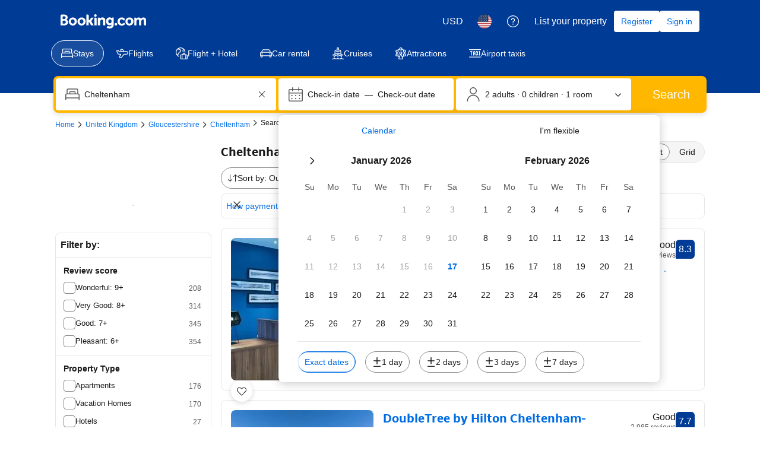

--- FILE ---
content_type: text/html; charset=UTF-8
request_url: https://www.booking.com/hotel/gb/crossways-guest-house-cheltenham.html?sid=3508c651d20a1dc54e7474d92affd03f;dcid=4;tmpl=hotel;label=rw-1324660-en
body_size: 1809
content:
<!DOCTYPE html>
<html lang="en">
<head>
    <meta charset="utf-8">
    <meta name="viewport" content="width=device-width, initial-scale=1">
    <title></title>
    <style>
        body {
            font-family: "Arial";
        }
    </style>
    <script type="text/javascript">
    window.awsWafCookieDomainList = ['booking.com'];
    window.gokuProps = {
"key":"AQIDAHjcYu/GjX+QlghicBgQ/7bFaQZ+m5FKCMDnO+vTbNg96AEjXDd5GG2UH21aRSEdOOwEAAAAfjB8BgkqhkiG9w0BBwagbzBtAgEAMGgGCSqGSIb3DQEHATAeBglghkgBZQMEAS4wEQQMJRvj6KHN1SZDyy/bAgEQgDuB43sNIUY3n1BtkX7MJggT1sT3DunwpTm7Vis+NY8Ug+2LuSOB5YQEK8OE4REU0M09ckOEhHSpn/2kHw==",
          "iv":"D549xQCsgAAABcKp",
          "context":"OlHhelQwrgxsx9elh8LUKS6DfdpSGxOJu6SfaOlbHed5puvKQVguVUQEq/6EsxK3/FcWKgOngrf4EBO/XOLsEGjmvXsHNQv/TzZkwRvU9anVwhd83fySOHyD/2Frvb0Kxl1n+nc/k7GEUokzOIU4GvInNiSEISLLljM/PhUE/ZGFRQxPHsPf4oEC08TWvudhsS4S4FYn0kPuBHS3txtp/+D/vpQWwNKCLlOtpSXLSGbvY1nlC3jnnxOSuGbyVqQ/gGMHVUqw6Syc9v4VGHitVPp4Rc6rdR/yZ24L/M+TvcU6ZedPCx6tv70bjUtOZfZqepqBWsjzYQWe4oXByuA4hSnxyP5CX1hbYjAow7Ikp7TDSRc="
};
    </script>
    <script src="https://d8c14d4960ca.337f8b16.us-east-2.token.awswaf.com/d8c14d4960ca/a18a4859af9c/f81f84a03d17/challenge.js"></script>
</head>
<body>
    <div id="challenge-container"></div>
    <script type="text/javascript">
        AwsWafIntegration.saveReferrer();
        AwsWafIntegration.checkForceRefresh().then((forceRefresh) => {
            if (forceRefresh) {
                AwsWafIntegration.forceRefreshToken().then(() => {
                    window.location.reload(true);
                });
            } else {
                AwsWafIntegration.getToken().then(() => {
                    window.location.reload(true);
                });
            }
        });
    </script>
    <noscript>
        <h1>JavaScript is disabled</h1>
        In order to continue, we need to verify that you're not a robot.
        This requires JavaScript. Enable JavaScript and then reload the page.
    </noscript>
</body>
</html>

--- FILE ---
content_type: text/javascript
request_url: https://cf.bstatic.com/psb/capla/static/js/96805fb5.4a68fb73.chunk.js
body_size: 17334
content:
/*! For license information please see 96805fb5.4a68fb73.chunk.js.LICENSE.txt */
(self["b-map-fe-components__LOADABLE_LOADED_CHUNKS__"]=self["b-map-fe-components__LOADABLE_LOADED_CHUNKS__"]||[]).push([["96805fb5"],{"77a90307":(e,t,n)=>{"use strict";n.d(t,{C5:()=>o,Wx:()=>s,r8:()=>a,BB:()=>i,sk:()=>c});var r=n("dc6d28ff");const i=()=>(0,r.getRequestContext)().getBPlatformEnvironment&&"prod"===(0,r.getRequestContext)().getBPlatformEnvironment(),s=()=>(0,r.getRequestContext)().getBPlatformEnvironment&&"dqs"===(0,r.getRequestContext)().getBPlatformEnvironment(),a=()=>(0,r.getRequestContext)().getBPlatformEnvironment&&("dev"===(0,r.getRequestContext)().getBPlatformEnvironment()||!(0,r.getRequestContext)().getBPlatformEnvironment());function o(){return"undefined"!==typeof window&&"undefined"!==typeof window.document}function c(){return!o()}},af1e2b38:(e,t,n)=>{"use strict";n.d(t,{Z6:()=>a});var r=n("af591e3d"),i=n("dc6d28ff");const s=()=>(0,i.getRequestContext)().getSiteType()??r.N.WWW,a=()=>{const e=s();return{isWWW:e===r.N.WWW,isMDOT:e===r.N.MDOT,isTDOT:e===r.N.TDOT}}},f0c2a4ec:(e,t,n)=>{"use strict";n.d(t,{Z:()=>p});var r=n("ead71eb0"),i=n.n(r),s=n("dc6d28ff"),a=n.n(s),o=n("d16e9636"),c=n.n(o),u=n("abab1afe"),l=n.n(u),d=n("d5847aa1"),_=n("63976ee6"),E=n("815acba2"),f=n("f1597cdf"),T=n("c37d4c10");const h=(0,o.loadable)({resolved:{},chunkName(){return"bMapFeComponents-MapGoogle"},isReady(e){const t=this.resolve(e);return!0===this.resolved[t]&&!!n.m[t]},importAsync:()=>n.e("c56dd8a5").then(n.bind(n,"5e02978f")),requireAsync(e){const t=this.resolve(e);return this.resolved[t]=!1,this.importAsync(e).then((e=>(this.resolved[t]=!0,e)))},requireSync(e){const t=this.resolve(e);return n(t)},resolve(){return"5e02978f"}}),A=(0,o.loadable)({resolved:{},chunkName(){return"bMapFeComponents-MapBaidu"},isReady(e){const t=this.resolve(e);return!0===this.resolved[t]&&!!n.m[t]},importAsync:()=>n.e("3572a6c1").then(n.bind(n,"67a48aea")),requireAsync(e){const t=this.resolve(e);return this.resolved[t]=!1,this.importAsync(e).then((e=>(this.resolved[t]=!0,e)))},requireSync(e){const t=this.resolve(e);return n(t)},resolve(){return"67a48aea"}}),R=(0,r.memo)((()=>{const e="cn"===(0,s.getRequestContext)().getVisitorCountry(),t=(0,r.useRef)(null),{data:n,pageUrl:a,updatePageUrlNotifier:o,mapConfig:c,activeStatus:u,loading:l,highlightedHotel:R}=(0,T.Z)({mapContainerRef:t});(0,_.Z)();const p=e?A:h;return i().createElement("div",{"data-testid":"map-wrapper-cs",className:d.Z.mapWrapper,ref:t},null!==c&&void 0!==c&&c.bounds&&n?i().createElement(p,{config:c,isChinaTraffic:e,activeStatus:u,src:f.Jc.CS,fallback:i().createElement(E.Z,null),pageUrl:a,searchData:n,loading:l,updatePageUrlNotifier:o,highlightedHotel:null!==R&&void 0!==R&&R.current?R:void 0}):null)}));R.displayName="SRDesktopMap";const p=R},c37d4c10:(e,t,n)=>{"use strict";n.d(t,{Z:()=>T});var r=n("ead71eb0"),i=n("d0fefcf5"),s=n("ceb8f121"),a=n("f1597cdf"),o=n("dfbd7c7c");var c=n("5ee78a35"),u=n.n(c);const l={width:0,height:0};const d="search_web_searchresults_map_update",_="search_web_searchresults_map_mounted",E="search_web_searchresults_map_mounted_ping",f="search_web_searchresults_page_url_update",T=e=>{let{mapContainerRef:t}=e;const[n,c]=(0,r.useState)(),[T,h]=(0,r.useState)(),[A,R]=(0,r.useState)(!1),[p,S]=(0,r.useState)(),[O,I]=(0,r.useState)(),[v,b]=(0,r.useState)(!1),L=(0,r.useRef)(),C=function(e){let{mapOpen:t,mapContainerRef:n}=e;const[i,s]=(0,r.useState)(l);return(0,r.useEffect)((()=>{let e=null;const r=n.current;if(t&&r){const t=u()((e=>{e.forEach((e=>{e.contentRect&&s({width:Math.floor(e.contentRect.width),height:Math.floor(e.contentRect.height)})}))}),100);s((e=>{const t=e.getBoundingClientRect();return{height:t.height,width:t.width}})(r)),e=new ResizeObserver(t),e.observe(r)}else s(l);return()=>{e&&(e.disconnect(),r&&e.unobserve(r))}}),[n,t]),i}({mapContainerRef:t,mapOpen:A&&T===a.Tm.ACTIVE_VISIBLE});(0,r.useEffect)((()=>{const e=i.eventBus.subscribe(d,(function(e){let{pageUrl:t,mapOpen:n,searchData:r,loading:i,highlightedHotel:s}=arguments.length>1&&void 0!==arguments[1]?arguments[1]:{};if(!A&&!n)return;!0===n?(R(!0),h(a.Tm.ACTIVE_VISIBLE)):!1===n&&(R(!1),h(a.Tm.OFF));const u=function(e){var t;if(!e)return;const n=e.searchMeta,r=null===n||void 0===n||null===(t=n.boundingBoxes)||void 0===t?void 0:t.find((e=>(null===e||void 0===e?void 0:e.type)===o.D7.MARKERS_ON_MAP));return r?[r.swLat,r.swLon,r.neLat,r.neLon]:void 0}(r);u&&S(u),t&&I(t),r&&c(r),void 0!==i&&b(i),null!==s&&void 0!==s&&s.current&&(L.current=s.current)}));return()=>{i.eventBus.unsubscribe(e)}}),[A]);return(0,r.useEffect)((()=>{i.eventBus.publish(_);const e=i.eventBus.subscribe(E,(()=>i.eventBus.publish(_)));return()=>{i.eventBus.unsubscribe(e)}}),[]),{data:n,pageUrl:O,updatePageUrlNotifier:e=>{i.eventBus.publish(f,e)},mapConfig:{mapOpen:A,apiKeys:s.tC,bounds:p,dimensions:C},activeStatus:T,loading:v,highlightedHotel:L}}},d27b8ec7:(e,t,n)=>{"use strict";n.r(t),n.d(t,{default:()=>r.Z});var r=n("f0c2a4ec")},de6d9163:(e,t,n)=>{"use strict";function r(e){return e?e.map((e=>{let{value:t,type:n,experimentHash:r}=e;return{value:t,type:n,experimentTag:{tag:r}}})):[]}n.d(t,{S:()=>r})},fcf0c2ad:(e,t,n)=>{"use strict";n.d(t,{y:()=>r});let r=function(e){return e[e.STAGE=0]="STAGE",e[e.CUSTOM_GOAL=1]="CUSTOM_GOAL",e}({})},"6bc77072":(e,t,n)=>{"use strict";n.d(t,{k:()=>u});var r=n("ead71eb0"),i=n.n(r),s=n("28dbd132"),a=n("9a67ad93"),o=n("fcf0c2ad");const c={inViewTracking:"efcc850b65"};function u(e,t){return i().createElement(a.df,{triggerOnce:!0,key:t,className:c.inViewTracking,onChange:t=>{t&&e.forEach((e=>{let{experimentTag:t,value:n,type:r}=e;t.tag&&(r===o.y.CUSTOM_GOAL&&(0,s.trackCustomGoal)(t,n),r===o.y.STAGE&&(0,s.trackExperimentStage)(t,n))}))}})}},b1f34e95:(e,t,n)=>{"use strict";n.d(t,{$O:()=>s,Eu:()=>E,G1:()=>l,Oq:()=>o,RS:()=>f,Xg:()=>u,_Q:()=>d,_g:()=>c,ge:()=>i,jP:()=>a,mT:()=>r,yn:()=>_});const r="nflt",i=";",s="ac_meta",a="previous_search_id",o={FILTER_CLASS:"class",FILTER_HOTEL_TYPE:"ht_id",FILTER_24HR_RECEPTION:"hr_24",FILTER_FACILITIES:"hotelfacility",FILTER_ROOM_FACILITIES:"roomfacility",FILTER_DISTRICT:"di",FILTER_CHAINS:"chaincode",FILTER_CHAIN:"chain",FILTER_DEALS:"any_deal",FILTER_DEALS_V2:"deals_filter_v2",FILTER_FREE_CANCELLATION:"fc",FILTER_PAYMENT_METHOD:"pmt",FILTER_MEALPLAN:"mealplan",FILTER_PRICE_SLIDER:"price",FILTER_HT_BEACH:"ht_beach",FILTER_TWIN_DOUBLE:"tdb",FILTER_POPULAR_ACTIVITIES:"popular_activities",FILTER_REVIEW_SCORE:"review_score",FILTER_FAMILY_FRIENDLY_PROPERTY:"family_friendly_property",FILTER_OUT_OF_STOCK:"oos",FILTER_PRIVATE_BRAND:"ibr",FILTER_ACCESSIBLE_FACILITIES:"accessible_facilities",FILTER_ACCESSIBLE_ROOM_FACILITIES:"accessible_room_facilities",FILTER_DISTANCE_TO_SKI_LIFT_FILTER:"distanceToSkiliftFilter",FILTER_MIN_BATHROOMS:"min_bathrooms",FILTER_UFI:"uf",FILTER_POPULAR_NEARBY_LANDMARKS:"popular_nearby_landmarks",FILTER_DISTANCE:"distance",FILTER_SEO_THEME:"sth",FILTER_HEALTH_AND_HYGIENE:"health_and_hygiene",FILTER_NUM_BEDS:"num_beds",FILTER_TOP_DESTINATIONS:"top_destinations",FILTER_POPULAR:"popular",FILTER_POPULAR_STICKY:"popular_sticky",FILTER_NO_DORMS:"rpt",FILTER_PRIVACY_TYPE:"privacy_type",FILTER_PRIVACY_TYPE_NO_DATE:"privacy_type_no_date",FILTER_GENIUS_BENEFITS:"genius_benefits",FILTER_PREVIOUSLY_USED:"used_filters",FILTER_BEACH_ACCESS_FACILITY:"BeachAccessFacilityFilter",FILTER_SUSTAINABLE_PROPERTY:"SustainablePropertyFilter",FILTER_SUSTAINABLE_LEVEL_PROPERTY:"SustainablePropertyLevelFilter",FILTER_THAI_PASS:"thai_pass",FILTER_UNIT_CONFIG:"unit_config_grouped",FILTER_RATED_HIGH:"rated_high",FILTER_DISTANCE_TO_POI:"distance_to_poi",FILTER_EPU_BEDROOM_COUNT:"entire_place_bedroom_count",FILTER_DISTRICT_THEME:"dti"},c=["offset","activeTab","sb","src_elem","hstrmdl"],u=1,l="min",d="max",_=new RegExp(`^.+-(${l}|[0-9]+)-(${d}|[0-9]+)-${u}`,"i"),E=2,f="sr_sfu"},db2ccbde:(e,t,n)=>{"use strict";n.d(t,{Gs:()=>A,ln:()=>h});var r=n("77a90307"),i=n("af1e2b38"),s=n("28dbd132"),a=n("41c6c66e"),o=n("c44dcb0c"),c=(n("78c731a1"),n("9533e979")),u=n("dfbd7c7c"),l=n("fff8bb9e"),d=n("9c64ac31"),_=n("faeb41f3"),E=n("58cca521"),f=n("b1f34e95");const T=(e,t,n,i)=>{var s,c,u,_;if(!e.urlId)return;const T=e.urlId.split("=")[0];let h,A=(null===(s=e.value)||void 0===s?void 0:s.text)||(null===(c=e.value)||void 0===c||null===(c=c.translationTag)||void 0===c?void 0:c.translation)||"";var R,p;T===f.Oq.FILTER_CLASS&&e.starRating&&(e.starRating.value&&e.starRating.symbol&&(h=e.starRating.value),A=(null===(R=(0,E.yj)(e.starRating))||void 0===R?void 0:R.caption)||"");if(!A&&!h)return;null!==(u=e.value)&&void 0!==u&&u.text||null===(_=e.value)||void 0===_||null===(_=_.translationTag)||void 0===_||!_.translation||(0,r.r8)()||(0,a.reportSqueak)(`SRFO-311 prepareFilterOption using deprecated translationTag urlId=${T} translationTag=${null===(p=e.value)||void 0===p||null===(p=p.translationTag)||void 0===p?void 0:p.translation} starRatingOverride=${T===f.Oq.FILTER_CLASS&&e.starRating}`);let S,O,I,v=A;return n&&e.count&&(S=A,i&&(v=`${A}: ${i.trans((0,o.t)("sr_num_properties",{variables:{num_properties:e.count||0},num_exception:e.count||0}))}`),A=`${A} (${e.count})`,O=A),t&&(I=(0,l.B)(t),n?(0,d.oQ)(I.searchParams,e.urlId):(0,d.cJ)(I.searchParams,e.urlId)),{id:e.urlId,type:n?"filter-recommendation":"filter",label:A,ariaLabel:v,labelSelected:S,labelNotSelected:O,starRating:h,url:I?I.toString():"",isDismissible:!n&&void 0,source:e.source,field:e.field,count:e.count?e.count:void 0}},h=(e,t,n)=>{let i=[];const s=[],o={};return null===e||void 0===e||e.forEach((e=>{var t;const n=null===(t=e.options)||void 0===t?void 0:t.filter(_.Dw);e.filterStyle!==u.rP.STEPPER&&n&&(i=i.concat(n))})),i.forEach((e=>{if(e.urlId&&(!n||n({item:e}))&&e.selected&&!o[e.urlId]){const n=T(e,t);n&&(o[e.urlId]=!0,s.push(n))}})),s.concat(function(e,t,n){const r=[];return null===e||void 0===e||e.forEach((e=>{var i;if((!n||n({sliderOptions:e.sliderOptions}))&&null!==(i=e.sliderOptions)&&void 0!==i&&i.selectedRange){var s;const n=e.sliderOptions,i=null===(s=e.sliderOptions)||void 0===s?void 0:s.selectedRange.translation,a=n.minSelected!==n.min?n.minSelected:"min",o=n.maxSelected!==n.max?n.maxSelected:"max",c=`${f.Oq.FILTER_PRICE_SLIDER}=${n.currency}-${a}-${o}-1`;let u;t&&(u=(0,l.B)(t),(0,d.cJ)(u.searchParams,c)),i&&r.push({id:c,type:"filter",label:i,url:u?u.toString():""})}})),r}(e,t,n)).concat(function(e,t,n,i){const s=[];return null===e||void 0===e||e.forEach((e=>{e.filterStyle===u.rP.STEPPER&&e.stepperOptions&&e.stepperOptions.forEach((e=>{if(!e)return;if(i&&!i({stepperOptions:e}))return;const{field:o,selected:u,default:_,min:E,max:f,labels:T}=e;if("number"===typeof E&&"number"===typeof f&&"number"===typeof u&&o&&T){const e=(0,c.Ml)({value:u,name:o});if((t[e]||u!==_)&&u>=E&&u<=f){var h,A;const t=T[u-E],i=(null===t||void 0===t?void 0:t.text)||(null===t||void 0===t||null===(h=t.translationTag)||void 0===h?void 0:h.translation)||"";if(!i)return;var R;if((null===t||void 0===t||!t.text)&&null!==t&&void 0!==t&&null!==(A=t.translationTag)&&void 0!==A&&A.translation&&!(0,r.r8)())(0,a.reportSqueak)(`SRFO-311 stepperValueAppliedAdapter using deprecated translationTag urlId=${e} translationTag=${null===t||void 0===t||null===(R=t.translationTag)||void 0===R?void 0:R.translation}`);let o;n&&(o=(0,l.B)(n),(0,d.cJ)(o.searchParams,e)),s.push({id:e,type:"filter",label:i,url:o?o.toString():""})}}}))})),s}(e,o,t,n))},A=(e,t,n,r)=>{var i;if(!e||!e.length)return[];const s=[],a=null===(i=t??[])||void 0===i?void 0:i.filter((e=>e.filterStyle===u.rP.NESTED));return e.forEach((e=>{if(r&&!r({item:e}))return;const t=T(e,n,!1);t&&s.push(R(t,a))})),s},R=(e,t)=>{const{url:n,id:r}=e,{isMDOT:a=!1}=(0,i.Z6)(),o=a?(0,s.trackExperiment)(s.exp`NAFQOPeYWPRFYZRUVbOMFcZSGMLaC`)>0:(0,s.trackExperiment)(s.exp`NAFQOPeYWbKdPSKYaFBddQSBLdaRO`)>0;if(!r||!n||!o)return e;const c=new URL(e.url);let u;return t.reduce(((e,t)=>[...e,...t.options??[]]),[]).forEach((e=>{let{parentId:t,urlId:n,genericId:i}=e;n&&(t||n!==r?t&&t===u&&(0,d.cJ)(c.searchParams,n):u=i)})),e.url=c.toString(),e}},a6af1a58:(e,t,n)=>{"use strict";n.d(t,{Z:()=>r});const r=new class{constructor(){this.filtersData={}}addFilterData(e,t){this.filtersData[e]=t}getFilterData(e){return this.filtersData[e]}removeAllFiltersData(){this.filtersData={}}}},"6607c98f":(e,t,n)=>{"use strict";n.d(t,{Q:()=>o});var r=n("c44dcb0c"),i=n("db2ccbde"),s=n("34bdd3d2"),a=n("8c497bcc");function o(e){var t;let{numResults:n,filters:o,sorters:c,pageUrl:u,i18n:l,destinationName:d}=e;if(!n)return"";const _=(0,i.ln)(o,u),E=null===_||void 0===_?void 0:_.map((e=>!e.label&&e.starRating?l.trans((0,r.t)("bks_pm_analytics_ranking_compset_position",{variables:{ranking:e.starRating,total_num:5},num_exception:e.starRating})):e.label)).join(", "),f=E?` ${l.trans((0,r.t)("sr_applied_filters",{variables:{nbsp:" "}}))} ${E}.`:"",T=null===(t=(0,s.AO)(c,u))||void 0===t?void 0:t.find((e=>e.isSelected)),h=T?` ${l.trans((0,r.t)("a11y_search_sorted_by",{variables:{sorter_selection:T.text}}))}.`:"",A=l.trans((0,r.t)("sr_header_num_properties_frontloaded_destination",{variables:{destination:d||"",num_properties:(0,a.u)(n,l.language)},num_exception:n}));return`${l.trans((0,r.t)("a11y_new_hotel_listings_screen_loading_success"))}. ${A}.${f}${h}`}},c8fc1af5:(e,t,n)=>{"use strict";function r(){for(var e=arguments.length,t=new Array(e),n=0;n<e;n++)t[n]=arguments[n];if(0===t.length)return null;if(1===t.length)return t[0];const[i,s,...a]=t;return i?s?r(i.concat(s),...a):r(i,...a):r(s,...a)}n.d(t,{h:()=>r})},"78c731a1":(e,t,n)=>{"use strict";n.d(t,{E4:()=>u,en:()=>o,li:()=>c});var r=n("8c497bcc"),i=n("b1f34e95");function s(e){return"undefined"===typeof e||isNaN(e)}function a(e,t){return s(e)?t:String(e)}function o(e){let{range:t,filter:n}=e;if(!(!n.sliderOptions||s(t[0])&&s(t[1])))return`${n.sliderOptions.slider.name}=${[n.sliderOptions.currency,a(t[0],i.G1),a(t[1],i._Q),i.Xg].join("-")}`}function c(e,t,n){let i=arguments.length>3&&void 0!==arguments[3]&&arguments[3];const s=(0,r.u)(e,t),a=n?n.replace(/\d([\d,. ]*\d)?/,s):s;return a?`${a}${i?"+":""}`:""}function u(e){return!(null===e||void 0===e||!e.max||!parseInt(e.max,10))}},"9533e979":(e,t,n)=>{"use strict";n.d(t,{Ml:()=>l,WW:()=>_});var r=n("77a90307"),i=n("43a4d203"),s=n("41c6c66e"),a=n("c8fc1af5"),o=n("96e955a9"),c=n("de6d9163"),u=n("6bc77072");function l(e){let{value:t,name:n}=e;return`${n}=${t}`}function d(e){return e===i.SiteType.WWW?300:100}function _(e,t){return e?e.reduce(((e,n)=>{const i=function(e,t){if(e){const{min:_,max:E,selected:f,field:T,title:h}=e;if("number"===typeof _&&"number"===typeof E&&T){var n,i;const A="number"===typeof e.default?e.default:_,{trackOnClick:R,trackOnClickIncrease:p,trackOnClickDecrease:S}=e,O=e=>{const t=(0,a.h)([],R||null,e.isDecrease&&S?S:null,e.isIncrease&&p?p:null);t&&t.forEach((e=>{(0,o.L)(e)}))},{trackOnSelect:I,trackOnDeSelect:v,trackOnIncrease:b,trackOnDecrease:L}=e,C=e=>{const t=(0,a.h)([],e.isDecrease?L:null,e.isIncrease?b:null,e.isClear?v:null,!e.isIncrease&&!e.isDecrease||e.isClear?null:I,null);t&&t.forEach((e=>{(0,o.L)(e)}))};var l;return null!==h&&void 0!==h&&h.text||null===h||void 0===h||null===(n=h.translationTag)||void 0===n||!n.translation||(0,r.r8)()||(0,s.reportSqueak)(`SRFO-311 adaptStepperInputOptions using deprecated translationTag field=${T} translationTag=${null===h||void 0===h||null===(l=h.translationTag)||void 0===l?void 0:l.translation}`),{defaultValue:A,min:_,max:E,name:T,value:f,label:(null===h||void 0===h?void 0:h.text)||(null===h||void 0===h||null===(i=h.translationTag)||void 0===i?void 0:i.translation)||"",debounceChangeMs:d(t),onClick:O,onCommitChange:C,onView:[(0,u.k)((0,c.S)(e.trackOnView),"et-stepper-tracking")]}}}}(n,t);return i&&e.push(i),e}),[]):[]}},cd8b19d2:(e,t,n)=>{"use strict";n.d(t,{G:()=>i,l:()=>r});const r={MAP_TRIGGER_CLICK:"CAPLA_EVENT_search-web_searchresults_MAP_TRIGGER_CLICK",MAP_TRIGGER_HOVER:"CAPLA_EVENT_search-web_searchresults_MAP_TRIGGER_HOVER",MAP_READY:"CAPLA_EVENT_search-web_searchresults_MAP_READY",MAP_MARKERS_GET_SUCCESS:"CAPLA_EVENT_search-web_searchresults_MAP_MARKERS_GET_SUCCESS",MAP_MARKERS_READY:"CAPLA_EVENT_search-web_searchresults_MAP_MARKERS_READY",MAP_TILES_LOAD:"CAPLA_EVENT_search-web_searchresults_MAP_TILES_LOAD",MAP_LOAD:"CAPLA_EVENT_search-web_searchresults_MAP_LOAD",MAP_CLOSE:"CAPLA_EVENT_search-web_searchresults_MAP_CLOSE",MAP_DRAWER_CLOSE:"CAPLA_EVENT_search-web_searchresults_MAP_DRAWER_CLOSE",MAP_OPEN_FILTERS:"CAPLA_EVENT_search-web_searchresults_MAP_OPEN_FILTERS",MAP_SEARCH_ITEM_SELECTED:"CAPLA_EVENT_search-web_searchresults_MAP_SEARCH_ITEM_SELECTED",MAP_MARKERS_RENDERED:"CAPLA_EVENT_search-web_searchresults_MAP_MARKERS_RENDERED",MAP_MARKER_CLICK:"CAPLA_EVENT_search-web_searchresults_MAP_MARKER_CLICK",MAP_FILTERS_PANEL_COLLAPSE:"CAPLA_EVENT_search-web_searchresults_MAP_FILTERS_PANEL_COLLAPSE",MAP_PROPERTIES_LIST_PANEL_COLLAPSE:"CAPLA_EVENT_search-web_searchresults_MAP_PROPERTIES_LIST_PANEL_COLLAPSE",MAP_CLOSE_TRIGGER:"CAPLA_EVENT_search-web_searchresults_MAP_CLOSE_TRIGGER",MAP_TOGGLE_FILTERS:"CAPLA_EVENT_search-web_searchresults_MAP_TOGGLE_FILETRS",MAP_TOGGLE_PROPERTIES_LIST:"CAPLA_EVENT_search-web_searchresults_MAP_TOGGLE_PROPERTIES_LIST",MAP_OPEN_WITH_HIGHLIGHTED_HOTEL:"CAPLA_EVENT_search-web_searchresults_MAP_OPEN_WITH_HIGHLIGHTED_HOTEL",SR_CARD_SHOW_ON_MAP_CLICKED:"CAPLA_EVENT_search-web_searchresults_SR_CARD_SHOW_ON_MAP_CLICKED"},i={MAP_OPEN:"CAPLA_EVENT_search-web_searchresults_MAP_OPEN",MAP_TAB_OPEN:"CAPLA_EVENT_search-web_searchresults_MAP_TAB_OPEN",MAP_TAB_CLOSE:"CAPLA_EVENT_search-web_searchresults_MAP_TAB_CLOSE",MAP_CLOSE:"CAPLA_EVENT_search-web_searchresults_MAP_CLOSE"}},e0e1aae3:(e,t,n)=>{"use strict";n.d(t,{Z:()=>u});var r=n("ead71eb0"),i=n("db37a04c"),s=n.n(i),a=n("d0fefcf5"),o=n("cd8b19d2"),c=n("ccff5291");function u(){const e=(0,c.W0)(),t=(0,c.at)(),[n,i]=(0,r.useState)(!0),[u,l]=(0,r.useState)(t),d=(0,r.useCallback)((e=>{a.eventBus.publish(o.l.MAP_TOGGLE_FILTERS,e??!n)}),[n]),_=(0,r.useCallback)((e=>{a.eventBus.publish(o.l.MAP_TOGGLE_PROPERTIES_LIST,e)}),[]);return(0,r.useEffect)((()=>{if(!e)return;const t=a.eventBus.subscribe(o.l.MAP_TOGGLE_FILTERS,((e,t)=>{(0,c.kO)(t),i(t)}));return()=>{a.eventBus.unsubscribe(t)}}),[e]),(0,r.useEffect)((()=>{if(e||(0,c.kz)()||(0,c.at)()){const e=a.eventBus.subscribe(o.l.MAP_TOGGLE_PROPERTIES_LIST,((e,t)=>{(0,c.rz)(t),l(t),t&&!n&&d(!0)}));return()=>a.eventBus.unsubscribe(e)}return s()}),[e,d,n]),{isFiltersHidden:n,isPropertiesListHidden:u,isFiltersAndPropertiesListHidden:n&&u,publishToggleFilters:d,publishTogglePropertiesList:_}}},ccff5291:(e,t,n)=>{"use strict";n.d(t,{GZ:()=>a,W0:()=>o,at:()=>u,kO:()=>i,kz:()=>c,rz:()=>s});var r=n("28dbd132");function i(e){const t=r.exp`YdXfdKNKNKHUScSPaGXOCGVTKe`;e?(0,r.trackCustomGoal)(t,1):(0,r.trackCustomGoal)(t,2)}function s(e){const t=r.exp`YdXfdKNKNKHUScSPaGXOCGVTKe`,n=r.exp`YdXfdKNKNKHUScSPaGXOIPPSfDcdEWe`;e?((0,r.trackCustomGoal)(t,3),(0,r.trackCustomGoal)(n,2)):((0,r.trackCustomGoal)(t,4),(0,r.trackCustomGoal)(n,1))}function a(){(0,r.trackCustomGoal)(r.exp`YdXfdKNKNKHUScSPaGXOCGVTKe`,5)}function o(){return(0,r.trackExperiment)(r.exp`YdXfdKNKNKHUScSPaGXOCGVTKe`)}function c(){return(0,r.trackExperiment)(r.exp`YdXfdKNKNKHUScJMDNSNWEYZLPYO`)>0}function u(){return(0,r.trackExperiment)(r.exp`YdXfdKNKNKHUScRLRSVUNWEYZLPNMFae`)>0}},"58cca521":(e,t,n)=>{"use strict";n.d(t,{Vl:()=>c,aN:()=>o,yj:()=>a,Sx:()=>u});var r=n("28dbd132");n("75df3851"),n("abab1afe");var i=n("8c497bcc"),s=n("faeb41f3");function a(e){var t;if(!e||"NONE"===e.symbol)return;let n;"STARS"===e.symbol?n="stars":"DOTS"===e.symbol?n="circles":"TILES"===e.symbol&&(n="squares");const r={rating:e.value,ratingType:n,showAdditionalInfoIcon:e.showAdditionalInfoIcon};return null!==(t=e.caption)&&void 0!==t&&t.translation&&(r.caption=e.caption.translation),"tocLink"in e&&e.tocLink&&e.tocLink.translation&&(r.tocLinkCaption=e.tocLink.translation),r}function o(e,t){let{secondaryScore:n,secondaryIconName:r,secondaryTextTag:s,showSecondaryScore:a}=e;if(a&&n&&s)return{score:10!==n?(0,i.u)(n,t.language,1):"10",reviewQuestion:s.translation||"",iconName:r}}function c(e){return(e||[]).filter(s.Dw).map((e=>{var t,n,r,i,s,a,o;return{roomId:(null===(t=e.blockId)||void 0===t?void 0:t.roomId)||"",policyGroupId:(null===(n=e.blockId)||void 0===n?void 0:n.policyGroupId)||"",occupancy:Number(null===(r=e.blockId)||void 0===r?void 0:r.occupancy),mealPlanId:Number(null===(i=e.blockId)||void 0===i?void 0:i.mealPlanId),packageId:(null===(s=e.blockId)||void 0===s?void 0:s.packageId)||"",price:Number(e.originalPrice.amount),bundleId:null===(a=e.blockId)||void 0===a?void 0:a.bundleId,freeCancellationUntil:e.freeCancellationUntil,hasCrib:e.hasCrib,bundleHighlightedText:null===(o=e.bundle)||void 0===o?void 0:o.highlightedText}}))}function u(e){var t;if(e&&null!==(t=e.unitTypeNames)&&void 0!==t&&t.length&&(Number(e.nbBedrooms)>0||Number(e.nbLivingrooms)>0||Number(e.nbAllBeds)>0||Number(e.nbBathrooms)>0||Number(e.nbKitchens)>0)){var n,i;let t="";return(0,r.trackExperiment)(r.exp`YLXASbWNHUDJTNcETOET`)>0&&(t=" "),{bathrooms:Number(e.nbBathrooms),bedrooms:Number(e.nbBedrooms),beds:Number(e.nbAllBeds),isMultipleBedOptionsAvailable:Boolean(e.bedConfigurations&&e.bedConfigurations.length>1),livingRooms:Number(e.nbLivingrooms),unitNames:null!==(n=e.unitTypeNames)&&void 0!==n&&n.length?e.unitTypeNames.map((e=>e.translation||"")):[],kitchens:Number(e.nbKitchens),surfaceSize:null!==(i=e.localizedArea)&&void 0!==i&&i.localizedArea&&e.localizedArea.unit?[e.localizedArea.localizedArea,e.localizedArea.unit].join(t):""}}}},"34bdd3d2":(e,t,n)=>{"use strict";n.d(t,{AO:()=>s});n("c44dcb0c");var r=n("fff8bb9e"),i=n("faeb41f3");function s(e,t){return null===e||void 0===e?void 0:e.map((e=>function(e,t){var n,i;if(!e||!e.option)return null;let s;t&&(s=(0,r.B)(t),s.searchParams.set("order",e.option.type));return{isSelected:e.option.isSelected,text:(null===(n=e.option.captionTranslationTag)||void 0===n?void 0:n.translation)||"",tooltipText:(null===(i=e.option.tooltipTranslationTag)||void 0===i?void 0:i.translation)||"",type:e.option.type,url:s?s.toString():"",value:e.option.type}}(e,t))).filter(i.Dw)}},ceb8f121:(e,t,n)=>{"use strict";n.d(t,{C6:()=>b,DI:()=>a,Fo:()=>c,HB:()=>_,JC:()=>S,Mv:()=>r,NZ:()=>i,ON:()=>d,R_:()=>R,SQ:()=>E,Uu:()=>I,VX:()=>h,XI:()=>T,ab:()=>f,eu:()=>A,ex:()=>p,mJ:()=>s,m_:()=>v,rl:()=>u,tC:()=>O,tn:()=>o,x9:()=>l});const r="SR_MAP",i="is_aroundme",s=14,a=304142,o=-9999,c="topleft",u="topright",l="righttop",d="lefttop",_=100,E={DEFAULT:"default",AIRPORT:"airport",CITY:"city",LANDMARK:"landmark",PROPERTY:"property",SKI_RESORT:"skiResort",SKI_LIFT:"skiLift",BEACH:"beach",PRICE:"price",SEARCH_MARKER:"searchBoxResultMarker",ATTRACTION:"attraction",PARKING_LOT:"parkingLot"},f={[E.AIRPORT]:"airports",[E.CITY]:"cities",[E.LANDMARK]:"landmarks",[E.PROPERTY]:"properties",[E.SKI_RESORT]:"skiResorts",[E.SKI_LIFT]:"skiLifts",[E.BEACH]:"beaches",[E.PRICE]:"properties"},T=14,h={DEFAULT:"cb193d65420b070d",CUSTOM:"c3bf1d0a5f5ef8a0",CUSTOM_LANDMARKS_ILLUSTRATED:"791723e881ec141c",MDOT_CUSTOM_LANDMARKS_ILLUSTRATED:"11e4d19b66cd4dce",CUSTOM_US:"2a7ed8652edbaf40",CUSTOM_OTHERS:"a2f153dc680ce078",ILLUSTRATED_HIGHER_CONTRAST_WORLD:"ed98a24a10d73e6a"},A=150,R={default:{strokeColor:"#feba02",strokeWeight:2,strokeOpacity:.8,fillColor:"#feba02",fillOpacity:.2},hover:{strokeColor:"#feba02",strokeWeight:2,strokeOpacity:.8,fillColor:"#feba02",fillOpacity:.2}},p="filter",S="search",O={GOOGLE:"AIzaSyBUBVaA-FwSQrkfZva8PbtJzziCRqjm5tM",BAIDU:"zB7EXCv9oKE9esSfDp4V7UfZjyZU6DHL"},I="AIzaSyA2wJd9PAYmheagTiR2_t1Y-Y7THGXk354",v={DEFAULT:14,MAX:15},b={FULL_SEARCH_UPDATED:"fullSearchUpdated",FILTERS_ACTION_BUTTON_ATTRIBUTES_UPDATED:"search_web_searchresults-filtersActionButtonAttributesUpdated",FILTERS_ACTION_BUTTON_TOGGLE:"search_web_searchresults-filtersToggle"}},"63976ee6":(e,t,n)=>{"use strict";n.d(t,{Z:()=>_});var r=n("ead71eb0"),i=n("d0fefcf5"),s=n("abab1afe"),a=n("c44dcb0c"),o=n("6607c98f"),c=n("e0e1aae3"),u=n("ccff5291"),l=n("8c497bcc"),d=n("ceb8f121");const _=()=>{const e=(0,a.useI18n)(),{publishToggleFilters:t}=(0,c.Z)(),[n,_]=(0,r.useState)({ariaLabel:"",buttonText:"",loading:!1}),E=(0,r.useRef)({ariaLabel:"",buttonText:"",loading:!1}),f=(0,r.useCallback)((t=>{var n,r;if(!t)return;const{data:i,loading:a,pageUrl:c}=t,u=(null===(n=i.pagination)||void 0===n?void 0:n.nbResultsTotal)??0,d=e.trans(u||!a?(0,s.t)("m_sr_filter_show_x_results_cta",{variables:{num_results:(0,l.u)(u,e.language)},num_exception:u}):(0,s.t)("b_lite_sr_filter_show_results_cta")),f=(0,o.Q)({numResults:null===(r=i.pagination)||void 0===r?void 0:r.nbResultsTotal,filters:i.filters,sorters:i.sorters,pageUrl:c,i18n:e}),T=E.current;if(T.ariaLabel!==f||T.buttonText!==d||T.loading!==a){const e={ariaLabel:f,loading:a,buttonText:d};E.current=e,_(e)}}),[e]);return(0,r.useEffect)((()=>{if(!(0,u.W0)())return;const e=i.eventBus.subscribe(d.C6.FULL_SEARCH_UPDATED,((e,t)=>{f(t)}));return()=>{i.eventBus.unsubscribe(e)}}),[f]),(0,r.useEffect)((()=>{i.eventBus.publish(d.C6.FILTERS_ACTION_BUTTON_ATTRIBUTES_UPDATED,n)}),[n]),(0,r.useEffect)((()=>{const e=i.eventBus.subscribe(d.C6.FILTERS_ACTION_BUTTON_TOGGLE,(()=>{t(!0)}));return()=>{i.eventBus.unsubscribe(e)}}),[t]),{filtersActionButtonAttributes:n}}},"815acba2":(e,t,n)=>{"use strict";n.d(t,{Z:()=>u});var r=n("ead71eb0"),i=n.n(r),s=n("8521b397"),a=n.n(s),o=n("6222292b");const c={container:"a620f4c1d8",overlay:"ae0d275d0e"};function u(e){return i().createElement("div",{className:a()(c.container,e.className,e.overlay&&c.overlay)},i().createElement(o.Spinner,{size:"large"}))}},f1597cdf:(e,t,n)=>{"use strict";n.d(t,{Jc:()=>s,Tm:()=>i,_U:()=>r});let r=function(e){return e.SKI="SKI",e.BEACH="BEACH",e.DEFAULT="DEFAULT",e}({}),i=function(e){return e[e.OFF=0]="OFF",e[e.ACTIVE_VISIBLE=1]="ACTIVE_VISIBLE",e[e.ACTIVE_INVISIBLE=2]="ACTIVE_INVISIBLE",e}({}),s=function(e){return e.OVERLAY="OVERLAY",e.CS="CS",e}({})},dfbd7c7c:(e,t,n)=>{"use strict";n.d(t,{$H:()=>c,D7:()=>i,H7:()=>A,HW:()=>d,IV:()=>R,L8:()=>o,Sz:()=>E,TT:()=>T,YK:()=>l,ZD:()=>r,_6:()=>h,ol:()=>s,pO:()=>a,rP:()=>_,xO:()=>f,z5:()=>u});let r=function(e){return e.SR_MAIN="SR_MAIN",e.SR_MAP_LIST="SR_MAP_LIST",e.SR_MAP_MARKER="SR_MAP_MARKER",e}({}),i=function(e){return e.MARKERS_ON_MAP="MARKERS_ON_MAP",e.SMART_AV="SMART_AV",e.UNKNOWN="UNKNOWN",e}({}),s=function(e){return e.CONDITIONAL="CONDITIONAL",e.CONDITIONAL_INCLUDED="CONDITIONAL_INCLUDED",e.EXCLUDED="EXCLUDED",e.INCLUDED="INCLUDED",e.NON_MANDATORY="NON_MANDATORY",e.UNDEF="UNDEF",e}({}),a=function(e){return e.INCALCULABLE="INCALCULABLE",e.NOT_APPLICABLE="NOT_APPLICABLE",e.PERCENTAGE="PERCENTAGE",e.PERCENTAGE_WITH_CEIL="PERCENTAGE_WITH_CEIL",e.PER_DAY="PER_DAY",e.PER_ITEM="PER_ITEM",e.PER_ITEM_PER_PERIOD="PER_ITEM_PER_PERIOD",e.PER_NIGHT="PER_NIGHT",e.PER_PERSON_PER_DAY="PER_PERSON_PER_DAY",e.PER_PERSON_PER_NIGHT="PER_PERSON_PER_NIGHT",e.PER_PERSON_PER_NIGHT_RESTRICTED="PER_PERSON_PER_NIGHT_RESTRICTED",e.PER_PERSON_PER_STAY="PER_PERSON_PER_STAY",e.PER_STAY="PER_STAY",e.VARIABLE_AMOUNT="VARIABLE_AMOUNT",e}({}),o=function(e){return e.PROPERTY_PAGE="PROPERTY_PAGE",e.SEARCH_RESULTS="SEARCH_RESULTS",e}({}),c=function(e){return e.BROAD_DATES="BROAD_DATES",e.DATE_RANGE="DATE_RANGE",e}({}),u=function(e){return e.AIRPORT="AIRPORT",e.BOUNDING_BOX="BOUNDING_BOX",e.CHAIN="CHAIN",e.CITY="CITY",e.COUNTRY="COUNTRY",e.DISTRICT="DISTRICT",e.HOTEL="HOTEL",e.IATA="IATA",e.LANDMARK="LANDMARK",e.LATLONG="LATLONG",e.NO_DEST_TYPE="NO_DEST_TYPE",e.REGION="REGION",e.SUB_REGION="SUB_REGION",e.UNRECOGNIZED="UNRECOGNIZED",e}({}),l=function(e){return e.STRUCTURED_FILTER="STRUCTURED_FILTER",e.STRUCTURED_SORTER="STRUCTURED_SORTER",e.UNSTRUCTURED_FILTER="UNSTRUCTURED_FILTER",e}({}),d=function(e){return e.POPULAR="POPULAR",e.PREVIOUS="PREVIOUS",e.QUICK="QUICK",e.SELF_FILTER_GROUP="SELF_FILTER_GROUP",e.UNKNOWN="UNKNOWN",e}({}),_=function(e){return e.AUTOCOMPLETE_DROPDOWN="AUTOCOMPLETE_DROPDOWN",e.BUTTON="BUTTON",e.CHECKBOX="CHECKBOX",e.CHIP="CHIP",e.COMPOUND="COMPOUND",e.NESTED="NESTED",e.SLIDER="SLIDER",e.STEPPER="STEPPER",e.SWITCH="SWITCH",e.TEXTBOX="TEXTBOX",e}({}),E=function(e){return e.CUSTOM="CUSTOM",e.MONTH="MONTH",e.WEEK="WEEK",e.WEEKEND="WEEKEND",e}({}),f=function(e){return e.GREY_BG_DEFAULT_BORDER_MEDIA_ALT_BADGE="GREY_BG_DEFAULT_BORDER_MEDIA_ALT_BADGE",e.WHITE_BG_ALT_BORDER_OUTLINE_BADGE="WHITE_BG_ALT_BORDER_OUTLINE_BADGE",e}({}),T=function(e){return e.INSTANT="INSTANT",e.TWO_WEEKS_AFTER_CHECKOUT="TWO_WEEKS_AFTER_CHECKOUT",e.TWO_WEEKS_AFTER_CHECKOUT_3_MONTHS="TWO_WEEKS_AFTER_CHECKOUT_3_MONTHS",e.TWO_WEEKS_AFTER_CHECKOUT_45_DAYS="TWO_WEEKS_AFTER_CHECKOUT_45_DAYS",e.TWO_WEEKS_AFTER_CHECKOUT_VOUCHER="TWO_WEEKS_AFTER_CHECKOUT_VOUCHER",e.UNKNOWN="UNKNOWN",e}({}),h=function(e){return e.PROPERTY_PAGE_MAP="PROPERTY_PAGE_MAP",e.SEARCH_RESULTS="SEARCH_RESULTS",e.SEARCH_RESULTS_MAP="SEARCH_RESULTS_MAP",e}({}),A=function(e){return e.CHANGE_FILTERS="CHANGE_FILTERS",e.CHANGE_SORT_OPTIONS="CHANGE_SORT_OPTIONS",e.CLIENT_SIDE_UPDATE="CLIENT_SIDE_UPDATE",e.NEW_SEARCH="NEW_SEARCH",e}({}),R=function(e){return e.PROPERTY_PAGE_MAP="PROPERTY_PAGE_MAP",e.SEARCH_RESULTS="SEARCH_RESULTS",e.SEARCH_RESULTS_MAP="SEARCH_RESULTS_MAP",e}({})},"96e955a9":(e,t,n)=>{"use strict";n.d(t,{L:()=>s});var r=n("28dbd132"),i=n("fcf0c2ad");const s=e=>{e.type===i.y.STAGE?(0,r.trackExperimentStage)({tag:e.experimentHash},e.value):e.type===i.y.CUSTOM_GOAL&&(0,r.trackCustomGoal)({tag:e.experimentHash},e.value)}},"8c497bcc":(e,t,n)=>{"use strict";n.d(t,{u:()=>a});const r={ar:1,bg:1,en:1,"en-gb":1,"en-us":1,"es-mx":1,he:1,ja:1,ko:1,ms:1,th:1,tl:1,zh:1,"zh-cn":1,"zh-tw":1},i={bg:1,cs:1,et:1,fi:1,fr:1,hu:1,lv:1,lt:1,no:1,pl:1,"pt-pt":1,ru:1,sk:1,sr:1,sv:1,uk:1},s=/(\d)(?=(\d{3})+(?!\d))/g;function a(e,t){let n=arguments.length>2&&void 0!==arguments[2]?arguments[2]:0;if(isNaN(e))return"";const a=t in r,o=a?".":",";let c=a?",":".";t in i&&(c=" ");const u=Math.pow(10,n),l=(Math.round(e*u)/u).toFixed(n),d=l.split(".")[0],_=l.split(".")[1];return d.replace(s,`$1${c}`)+(_?o+_:"")}},fff8bb9e:(e,t,n)=>{"use strict";n.d(t,{B:()=>o});var r=n("239beb17"),i=n("d1e54a96"),s=n("b1f34e95");const a=["src","free_cancellation","genius_rate","sr_ajax","rows","offset"],o=e=>{const t=(0,i.constructUrl)({pathname:e.pathname,searchParams:e.searchParams}),n=[...a];return(0,r.isFeatureRunning)(r.feature`HVLDTLUeIeWcMWBaBBYdaWNIHcUeLT`)&&n.push(s.$O),n.forEach((e=>t.searchParams.delete(e))),t}},"9c64ac31":(e,t,n)=>{"use strict";n.d(t,{IM:()=>o,S6:()=>d,c:()=>_,cJ:()=>l,oQ:()=>u,xL:()=>c});var r=n("239beb17"),i=n("b1f34e95"),s=n("a6af1a58"),a=n("dfbd7c7c");function o(e){let t=arguments.length>1&&void 0!==arguments[1]&&arguments[1],n=e.get(i.mT)||"";try{n=decodeURIComponent(n)}catch(s){}let r=n.split(i.ge);return r=r.filter((e=>!!e)),!0===t&&(r=r.filter((e=>{const[,t]=e.split("=");return!function(e){const t=String(e).match(i.yn);if(!t)return!1;return t[1].toLocaleLowerCase()===i.G1&&t[2].toLocaleLowerCase()===i._Q}(t)}))),r}function c(e,t,n){const s=t.join(i.ge);if(s?e.set(i.mT,s):e.delete(i.mT),n){const t=[...i._g];(0,r.isFeatureRunning)(r.feature`HVLDTLUeIeWcMWBaBBYdaWNIHcUeLT`)&&t.push(i.$O),t.forEach((t=>e.delete(t)))}}function u(e,t){const n=o(e);return-1===n.indexOf(t)&&(n.push(t),e.set(i.mT,n.join(i.ge))),e}function l(e,t){let n=o(e);return-1!==n.indexOf(t)&&(n=n.filter((e=>e!==t)),e.delete(t.split("=")[0]),n.length?e.set(i.mT,n.join(i.ge)):e.delete(i.mT)),e}function d(e){let{urlSearchParams:t}=e;const n={},r=o(t,!0);return r.length&&(n.selectedFilters=r.sort().join(i.ge)),n}function _(e){var t;let{filters:n}=e;const r=null===n||void 0===n||null===(t=n.selectedFilters)||void 0===t?void 0:t.split(i.ge);let o=!1;const c=null===r||void 0===r?void 0:r.map((e=>{var t;const n=null===(t=s.Z.getFilterData(e))||void 0===t?void 0:t.source;return n&&n!==a.HW.UNKNOWN&&(o=!0),n||a.HW.UNKNOWN}));return o?c:void 0}},faeb41f3:(e,t,n)=>{"use strict";n.d(t,{Dw:()=>a,jT:()=>o});n("41c6c66e");var r=n("24e040c9"),i=n("8da416e8"),s=n.n(i);function a(e){return null!==e&&void 0!==e}function o(e){var t;return Boolean((null===e||void 0===e||null===(t=e.dates)||void 0===t?void 0:t.checkin)&&e.dates.checkout)}(0,r.extend)(s())},af591e3d:(e,t,n)=>{"use strict";var r,i;n.d(t,{N:()=>r,p:()=>i}),function(e){e.UNKNOWN="UNKNOWN",e.WWW="WWW",e.MDOT="MDOT",e.TDOT="TDOT",e.ANDROID="ANDROID",e.IOS="IOS",e.XML="XML",e.MG_FAMILY="MG_FAMILY",e.AFFILIATE_BASE="AFFILIATE_BASE",e.EMK_FAMILY="EMK_FAMILY",e.JOINAPP="JOINAPP",e.PULSE="PULSE",e.EXTRANET="EXTRANET",e.CHAT2BOOK="CHAT2BOOK"}(r||(r={})),function(e){e[e.UNKNOWN=0]="UNKNOWN",e[e.WWW=1]="WWW",e[e.MDOT=2]="MDOT",e[e.TDOT=3]="TDOT",e[e.ANDROID=4]="ANDROID",e[e.IOS=5]="IOS",e[e.XML=13]="XML",e[e.MG_FAMILY=15]="MG_FAMILY",e[e.AFFILIATE_BASE=22]="AFFILIATE_BASE",e[e.EMK_FAMILY=23]="EMK_FAMILY",e[e.JOINAPP=24]="JOINAPP",e[e.PULSE=27]="PULSE",e[e.EXTRANET=31]="EXTRANET",e[e.CHAT2BOOK=87]="CHAT2BOOK"}(i||(i={}))},e7e88c00:(e,t,n)=>{var r=n("f0bc4bc2").Symbol;e.exports=r},"49d4b2ba":(e,t,n)=>{var r=n("e7e88c00"),i=n("8f527ffe"),s=n("bb729ccc"),a=r?r.toStringTag:void 0;e.exports=function(e){return null==e?void 0===e?"[object Undefined]":"[object Null]":a&&a in Object(e)?i(e):s(e)}},"9287a93d":(e,t,n)=>{var r=n("a70c75d7"),i=/^\s+/;e.exports=function(e){return e?e.slice(0,r(e)+1).replace(i,""):e}},"72dec3bd":(e,t,n)=>{var r="object"==typeof n.g&&n.g&&n.g.Object===Object&&n.g;e.exports=r},"8f527ffe":(e,t,n)=>{var r=n("e7e88c00"),i=Object.prototype,s=i.hasOwnProperty,a=i.toString,o=r?r.toStringTag:void 0;e.exports=function(e){var t=s.call(e,o),n=e[o];try{e[o]=void 0;var r=!0}catch(c){}var i=a.call(e);return r&&(t?e[o]=n:delete e[o]),i}},bb729ccc:e=>{var t=Object.prototype.toString;e.exports=function(e){return t.call(e)}},f0bc4bc2:(e,t,n)=>{var r=n("72dec3bd"),i="object"==typeof self&&self&&self.Object===Object&&self,s=r||i||Function("return this")();e.exports=s},a70c75d7:e=>{var t=/\s/;e.exports=function(e){for(var n=e.length;n--&&t.test(e.charAt(n)););return n}},"6ee81598":(e,t,n)=>{var r=n("2ebf3c71"),i=n("d77b56f8"),s=n("d9a63c97"),a=Math.max,o=Math.min;e.exports=function(e,t,n){var c,u,l,d,_,E,f=0,T=!1,h=!1,A=!0;if("function"!=typeof e)throw new TypeError("Expected a function");function R(t){var n=c,r=u;return c=u=void 0,f=t,d=e.apply(r,n)}function p(e){var n=e-E;return void 0===E||n>=t||n<0||h&&e-f>=l}function S(){var e=i();if(p(e))return O(e);_=setTimeout(S,function(e){var n=t-(e-E);return h?o(n,l-(e-f)):n}(e))}function O(e){return _=void 0,A&&c?R(e):(c=u=void 0,d)}function I(){var e=i(),n=p(e);if(c=arguments,u=this,E=e,n){if(void 0===_)return function(e){return f=e,_=setTimeout(S,t),T?R(e):d}(E);if(h)return clearTimeout(_),_=setTimeout(S,t),R(E)}return void 0===_&&(_=setTimeout(S,t)),d}return t=s(t)||0,r(n)&&(T=!!n.leading,l=(h="maxWait"in n)?a(s(n.maxWait)||0,t):l,A="trailing"in n?!!n.trailing:A),I.cancel=function(){void 0!==_&&clearTimeout(_),f=0,c=E=u=_=void 0},I.flush=function(){return void 0===_?d:O(i())},I}},"2ebf3c71":e=>{e.exports=function(e){var t=typeof e;return null!=e&&("object"==t||"function"==t)}},b667846f:e=>{e.exports=function(e){return null!=e&&"object"==typeof e}},fce278d0:(e,t,n)=>{var r=n("49d4b2ba"),i=n("b667846f");e.exports=function(e){return"symbol"==typeof e||i(e)&&"[object Symbol]"==r(e)}},db37a04c:e=>{e.exports=function(){}},d77b56f8:(e,t,n)=>{var r=n("f0bc4bc2");e.exports=function(){return r.Date.now()}},"5ee78a35":(e,t,n)=>{var r=n("6ee81598"),i=n("2ebf3c71");e.exports=function(e,t,n){var s=!0,a=!0;if("function"!=typeof e)throw new TypeError("Expected a function");return i(n)&&(s="leading"in n?!!n.leading:s,a="trailing"in n?!!n.trailing:a),r(e,t,{leading:s,maxWait:t,trailing:a})}},d9a63c97:(e,t,n)=>{var r=n("9287a93d"),i=n("2ebf3c71"),s=n("fce278d0"),a=/^[-+]0x[0-9a-f]+$/i,o=/^0b[01]+$/i,c=/^0o[0-7]+$/i,u=parseInt;e.exports=function(e){if("number"==typeof e)return e;if(s(e))return NaN;if(i(e)){var t="function"==typeof e.valueOf?e.valueOf():e;e=i(t)?t+"":t}if("string"!=typeof e)return 0===e?e:+e;e=r(e);var n=o.test(e);return n||c.test(e)?u(e.slice(2),n?2:8):a.test(e)?NaN:+e}},d5847aa1:(e,t,n)=>{"use strict";n.d(t,{Z:()=>r});const r={mapWrapper:"adf18d5ae4"}},"75df3851":(e,t,n)=>{"use strict";n.d(t,{Z:()=>i});var r=n("abab1afe");(0,r.registerDynamicTags)((0,r.t)("month_for_formatted_date","fakeIndex","short_name"));const i="short_name"},"24e040c9":function(e){e.exports=function(){"use strict";var e="millisecond",t="second",n="minute",r="hour",i="day",s="week",a="month",o="quarter",c="year",u=/^(\d{4})-?(\d{1,2})-?(\d{0,2})[^0-9]*(\d{1,2})?:?(\d{1,2})?:?(\d{1,2})?.?(\d{1,3})?$/,l=/\[([^\]]+)]|Y{2,4}|M{1,4}|D{1,2}|d{1,4}|H{1,2}|h{1,2}|a|A|m{1,2}|s{1,2}|Z{1,2}|SSS/g,d=function(e,t,n){var r=String(e);return!r||r.length>=t?e:""+Array(t+1-r.length).join(n)+e},_={s:d,z:function(e){var t=-e.utcOffset(),n=Math.abs(t),r=Math.floor(n/60),i=n%60;return(t<=0?"+":"-")+d(r,2,"0")+":"+d(i,2,"0")},m:function(e,t){var n=12*(t.year()-e.year())+(t.month()-e.month()),r=e.clone().add(n,a),i=t-r<0,s=e.clone().add(n+(i?-1:1),a);return Number(-(n+(t-r)/(i?r-s:s-r))||0)},a:function(e){return e<0?Math.ceil(e)||0:Math.floor(e)},p:function(u){return{M:a,y:c,w:s,d:i,D:"date",h:r,m:n,s:t,ms:e,Q:o}[u]||String(u||"").toLowerCase().replace(/s$/,"")},u:function(e){return void 0===e}},E={name:"en",weekdays:"Sunday_Monday_Tuesday_Wednesday_Thursday_Friday_Saturday".split("_"),months:"January_February_March_April_May_June_July_August_September_October_November_December".split("_")},f="en",T={};T[f]=E;var h=function(e){return e instanceof S},A=function(e,t,n){var r;if(!e)return f;if("string"==typeof e)T[e]&&(r=e),t&&(T[e]=t,r=e);else{var i=e.name;T[i]=e,r=i}return!n&&r&&(f=r),r||!n&&f},R=function(e,t){if(h(e))return e.clone();var n="object"==typeof t?t:{};return n.date=e,n.args=arguments,new S(n)},p=_;p.l=A,p.i=h,p.w=function(e,t){return R(e,{locale:t.$L,utc:t.$u,$offset:t.$offset})};var S=function(){function d(e){this.$L=this.$L||A(e.locale,null,!0),this.parse(e)}var _=d.prototype;return _.parse=function(e){this.$d=function(e){var t=e.date,n=e.utc;if(null===t)return new Date(NaN);if(p.u(t))return new Date;if(t instanceof Date)return new Date(t);if("string"==typeof t&&!/Z$/i.test(t)){var r=t.match(u);if(r)return n?new Date(Date.UTC(r[1],r[2]-1,r[3]||1,r[4]||0,r[5]||0,r[6]||0,r[7]||0)):new Date(r[1],r[2]-1,r[3]||1,r[4]||0,r[5]||0,r[6]||0,r[7]||0)}return new Date(t)}(e),this.init()},_.init=function(){var e=this.$d;this.$y=e.getFullYear(),this.$M=e.getMonth(),this.$D=e.getDate(),this.$W=e.getDay(),this.$H=e.getHours(),this.$m=e.getMinutes(),this.$s=e.getSeconds(),this.$ms=e.getMilliseconds()},_.$utils=function(){return p},_.isValid=function(){return!("Invalid Date"===this.$d.toString())},_.isSame=function(e,t){var n=R(e);return this.startOf(t)<=n&&n<=this.endOf(t)},_.isAfter=function(e,t){return R(e)<this.startOf(t)},_.isBefore=function(e,t){return this.endOf(t)<R(e)},_.$g=function(e,t,n){return p.u(e)?this[t]:this.set(n,e)},_.year=function(e){return this.$g(e,"$y",c)},_.month=function(e){return this.$g(e,"$M",a)},_.day=function(e){return this.$g(e,"$W",i)},_.date=function(e){return this.$g(e,"$D","date")},_.hour=function(e){return this.$g(e,"$H",r)},_.minute=function(e){return this.$g(e,"$m",n)},_.second=function(e){return this.$g(e,"$s",t)},_.millisecond=function(t){return this.$g(t,"$ms",e)},_.unix=function(){return Math.floor(this.valueOf()/1e3)},_.valueOf=function(){return this.$d.getTime()},_.startOf=function(e,o){var u=this,l=!!p.u(o)||o,d=p.p(e),_=function(e,t){var n=p.w(u.$u?Date.UTC(u.$y,t,e):new Date(u.$y,t,e),u);return l?n:n.endOf(i)},E=function(e,t){return p.w(u.toDate()[e].apply(u.toDate("s"),(l?[0,0,0,0]:[23,59,59,999]).slice(t)),u)},f=this.$W,T=this.$M,h=this.$D,A="set"+(this.$u?"UTC":"");switch(d){case c:return l?_(1,0):_(31,11);case a:return l?_(1,T):_(0,T+1);case s:var R=this.$locale().weekStart||0,S=(f<R?f+7:f)-R;return _(l?h-S:h+(6-S),T);case i:case"date":return E(A+"Hours",0);case r:return E(A+"Minutes",1);case n:return E(A+"Seconds",2);case t:return E(A+"Milliseconds",3);default:return this.clone()}},_.endOf=function(e){return this.startOf(e,!1)},_.$set=function(s,o){var u,l=p.p(s),d="set"+(this.$u?"UTC":""),_=(u={},u[i]=d+"Date",u.date=d+"Date",u[a]=d+"Month",u[c]=d+"FullYear",u[r]=d+"Hours",u[n]=d+"Minutes",u[t]=d+"Seconds",u[e]=d+"Milliseconds",u)[l],E=l===i?this.$D+(o-this.$W):o;if(l===a||l===c){var f=this.clone().set("date",1);f.$d[_](E),f.init(),this.$d=f.set("date",Math.min(this.$D,f.daysInMonth())).toDate()}else _&&this.$d[_](E);return this.init(),this},_.set=function(e,t){return this.clone().$set(e,t)},_.get=function(e){return this[p.p(e)]()},_.add=function(e,o){var u,l=this;e=Number(e);var d=p.p(o),_=function(t){var n=R(l);return p.w(n.date(n.date()+Math.round(t*e)),l)};if(d===a)return this.set(a,this.$M+e);if(d===c)return this.set(c,this.$y+e);if(d===i)return _(1);if(d===s)return _(7);var E=(u={},u[n]=6e4,u[r]=36e5,u[t]=1e3,u)[d]||1,f=this.$d.getTime()+e*E;return p.w(f,this)},_.subtract=function(e,t){return this.add(-1*e,t)},_.format=function(e){var t=this;if(!this.isValid())return"Invalid Date";var n=e||"YYYY-MM-DDTHH:mm:ssZ",r=p.z(this),i=this.$locale(),s=this.$H,a=this.$m,o=this.$M,c=i.weekdays,u=i.months,d=function(e,r,i,s){return e&&(e[r]||e(t,n))||i[r].substr(0,s)},_=function(e){return p.s(s%12||12,e,"0")},E=i.meridiem||function(e,t,n){var r=e<12?"AM":"PM";return n?r.toLowerCase():r},f={YY:String(this.$y).slice(-2),YYYY:this.$y,M:o+1,MM:p.s(o+1,2,"0"),MMM:d(i.monthsShort,o,u,3),MMMM:d(u,o),D:this.$D,DD:p.s(this.$D,2,"0"),d:String(this.$W),dd:d(i.weekdaysMin,this.$W,c,2),ddd:d(i.weekdaysShort,this.$W,c,3),dddd:c[this.$W],H:String(s),HH:p.s(s,2,"0"),h:_(1),hh:_(2),a:E(s,a,!0),A:E(s,a,!1),m:String(a),mm:p.s(a,2,"0"),s:String(this.$s),ss:p.s(this.$s,2,"0"),SSS:p.s(this.$ms,3,"0"),Z:r};return n.replace(l,(function(e,t){return t||f[e]||r.replace(":","")}))},_.utcOffset=function(){return 15*-Math.round(this.$d.getTimezoneOffset()/15)},_.diff=function(e,u,l){var d,_=p.p(u),E=R(e),f=6e4*(E.utcOffset()-this.utcOffset()),T=this-E,h=p.m(this,E);return h=(d={},d[c]=h/12,d[a]=h,d[o]=h/3,d[s]=(T-f)/6048e5,d[i]=(T-f)/864e5,d[r]=T/36e5,d[n]=T/6e4,d[t]=T/1e3,d)[_]||T,l?h:p.a(h)},_.daysInMonth=function(){return this.endOf(a).$D},_.$locale=function(){return T[this.$L]},_.locale=function(e,t){if(!e)return this.$L;var n=this.clone(),r=A(e,t,!0);return r&&(n.$L=r),n},_.clone=function(){return p.w(this.$d,this)},_.toDate=function(){return new Date(this.valueOf())},_.toJSON=function(){return this.isValid()?this.toISOString():null},_.toISOString=function(){return this.$d.toISOString()},_.toString=function(){return this.$d.toUTCString()},d}();return R.prototype=S.prototype,R.extend=function(e,t){return e(t,S,R),R},R.locale=A,R.isDayjs=h,R.unix=function(e){return R(1e3*e)},R.en=T[f],R.Ls=T,R}()},"8da416e8":function(e){e.exports=function(){"use strict";return function(e,t,n){var r=(new Date).getTimezoneOffset(),i=t.prototype;n.utc=function(e){return new t({date:e,utc:!0,args:arguments})},i.utc=function(){return n(this.toDate(),{locale:this.$L,utc:!0})},i.local=function(){return n(this.toDate(),{locale:this.$L,utc:!1})};var s=i.parse;i.parse=function(e){e.utc&&(this.$u=!0),this.$utils().u(e.$offset)||(this.$offset=e.$offset),s.call(this,e)};var a=i.init;i.init=function(){if(this.$u){var e=this.$d;this.$y=e.getUTCFullYear(),this.$M=e.getUTCMonth(),this.$D=e.getUTCDate(),this.$W=e.getUTCDay(),this.$H=e.getUTCHours(),this.$m=e.getUTCMinutes(),this.$s=e.getUTCSeconds(),this.$ms=e.getUTCMilliseconds()}else a.call(this)};var o=i.utcOffset;i.utcOffset=function(e){var t=this.$utils().u;if(t(e))return this.$u?0:t(this.$offset)?o.call(this):this.$offset;var n,i=Math.abs(e)<=16?60*e:e;return 0!==e?(n=this.local().add(i+r,"minute")).$offset=i:n=this.utc(),n};var c=i.format;i.format=function(e){var t=e||(this.$u?"YYYY-MM-DDTHH:mm:ss[Z]":"");return c.call(this,t)},i.valueOf=function(){var e=this.$utils().u(this.$offset)?0:this.$offset+r;return this.$d.valueOf()-6e4*e},i.isUTC=function(){return!!this.$u},i.toISOString=function(){return this.toDate().toISOString()},i.toString=function(){return this.toDate().toUTCString()};var u=i.toDate;i.toDate=function(e){return"s"===e&&this.$offset?n(this.format("YYYY-MM-DD HH:mm:ss:SSS")).toDate():u.call(this)}}}()},"8521b397":(e,t)=>{var n;!function(){"use strict";var r={}.hasOwnProperty;function i(){for(var e="",t=0;t<arguments.length;t++){var n=arguments[t];n&&(e=a(e,s(n)))}return e}function s(e){if("string"===typeof e||"number"===typeof e)return e;if("object"!==typeof e)return"";if(Array.isArray(e))return i.apply(null,e);if(e.toString!==Object.prototype.toString&&!e.toString.toString().includes("[native code]"))return e.toString();var t="";for(var n in e)r.call(e,n)&&e[n]&&(t=a(t,n));return t}function a(e,t){return t?e?e+" "+t:e+t:e}e.exports?(i.default=i,e.exports=i):void 0===(n=function(){return i}.apply(t,[]))||(e.exports=n)}()},"9a67ad93":(e,t,n)=>{"use strict";n.d(t,{YD:()=>E,df:()=>_});var r=n("ead71eb0"),i=Object.defineProperty,s=(e,t,n)=>(((e,t,n)=>{t in e?i(e,t,{enumerable:!0,configurable:!0,writable:!0,value:n}):e[t]=n})(e,"symbol"!==typeof t?t+"":t,n),n),a=new Map,o=new WeakMap,c=0,u=void 0;function l(e){return Object.keys(e).sort().filter((t=>void 0!==e[t])).map((t=>{return`${t}_${"root"===t?(n=e.root,n?(o.has(n)||(c+=1,o.set(n,c.toString())),o.get(n)):"0"):e[t]}`;var n})).toString()}function d(e,t){let n=arguments.length>2&&void 0!==arguments[2]?arguments[2]:{},r=arguments.length>3&&void 0!==arguments[3]?arguments[3]:u;if("undefined"===typeof window.IntersectionObserver&&void 0!==r){const i=e.getBoundingClientRect();return t(r,{isIntersecting:r,target:e,intersectionRatio:"number"===typeof n.threshold?n.threshold:0,time:0,boundingClientRect:i,intersectionRect:i,rootBounds:i}),()=>{}}const{id:i,observer:s,elements:o}=function(e){const t=l(e);let n=a.get(t);if(!n){const r=new Map;let i;const s=new IntersectionObserver((t=>{t.forEach((t=>{var n;const s=t.isIntersecting&&i.some((e=>t.intersectionRatio>=e));e.trackVisibility&&"undefined"===typeof t.isVisible&&(t.isVisible=s),null==(n=r.get(t.target))||n.forEach((e=>{e(s,t)}))}))}),e);i=s.thresholds||(Array.isArray(e.threshold)?e.threshold:[e.threshold||0]),n={id:t,observer:s,elements:r},a.set(t,n)}return n}(n),c=o.get(e)||[];return o.has(e)||o.set(e,c),c.push(t),s.observe(e),function(){c.splice(c.indexOf(t),1),0===c.length&&(o.delete(e),s.unobserve(e)),0===o.size&&(s.disconnect(),a.delete(i))}}var _=class extends r.Component{constructor(e){super(e),s(this,"node",null),s(this,"_unobserveCb",null),s(this,"handleNode",(e=>{this.node&&(this.unobserve(),e||this.props.triggerOnce||this.props.skip||this.setState({inView:!!this.props.initialInView,entry:void 0})),this.node=e||null,this.observeNode()})),s(this,"handleChange",((e,t)=>{e&&this.props.triggerOnce&&this.unobserve(),function(e){return"function"!==typeof e.children}(this.props)||this.setState({inView:e,entry:t}),this.props.onChange&&this.props.onChange(e,t)})),this.state={inView:!!e.initialInView,entry:void 0}}componentDidMount(){this.unobserve(),this.observeNode()}componentDidUpdate(e){e.rootMargin===this.props.rootMargin&&e.root===this.props.root&&e.threshold===this.props.threshold&&e.skip===this.props.skip&&e.trackVisibility===this.props.trackVisibility&&e.delay===this.props.delay||(this.unobserve(),this.observeNode())}componentWillUnmount(){this.unobserve()}observeNode(){if(!this.node||this.props.skip)return;const{threshold:e,root:t,rootMargin:n,trackVisibility:r,delay:i,fallbackInView:s}=this.props;this._unobserveCb=d(this.node,this.handleChange,{threshold:e,root:t,rootMargin:n,trackVisibility:r,delay:i},s)}unobserve(){this._unobserveCb&&(this._unobserveCb(),this._unobserveCb=null)}render(){const{children:e}=this.props;if("function"===typeof e){const{inView:t,entry:n}=this.state;return e({inView:t,entry:n,ref:this.handleNode})}const{as:t,triggerOnce:n,threshold:i,root:s,rootMargin:a,onChange:o,skip:c,trackVisibility:u,delay:l,initialInView:d,fallbackInView:_,...E}=this.props;return r.createElement(t||"div",{ref:this.handleNode,...E},e)}};function E(){let{threshold:e,delay:t,trackVisibility:n,rootMargin:i,root:s,triggerOnce:a,skip:o,initialInView:c,fallbackInView:u,onChange:l}=arguments.length>0&&void 0!==arguments[0]?arguments[0]:{};var _;const[E,f]=r.useState(null),T=r.useRef(),[h,A]=r.useState({inView:!!c,entry:void 0});T.current=l,r.useEffect((()=>{if(o||!E)return;let r;return r=d(E,((e,t)=>{A({inView:e,entry:t}),T.current&&T.current(e,t),t.isIntersecting&&a&&r&&(r(),r=void 0)}),{root:s,rootMargin:i,threshold:e,trackVisibility:n,delay:t},u),()=>{r&&r()}}),[Array.isArray(e)?e.toString():e,E,s,i,a,o,n,u,t]);const R=null==(_=h.entry)?void 0:_.target,p=r.useRef();E||!R||a||o||p.current===R||(p.current=R,A({inView:!!c,entry:void 0}));const S=[f,h.inView,h.entry];return S.ref=S[0],S.inView=S[1],S.entry=S[2],S}}}]);
//# sourceMappingURL=https://istatic.booking.com/internal-static/capla/static/js/96805fb5.4a68fb73.chunk.js.map

--- FILE ---
content_type: text/javascript; charset=utf-8
request_url: https://gum.criteo.com/sync?s=1&c=740&a=1&r=2&j=sgumid
body_size: 354
content:
sgumid({"status":"OK","userid":"wtb2919hd2FqWU55SHJ2OCUyQmM2cFF2NWJIYm5zU2pSbm03TGdzMHNZRXpmOWZ0Z2slM0Q"});